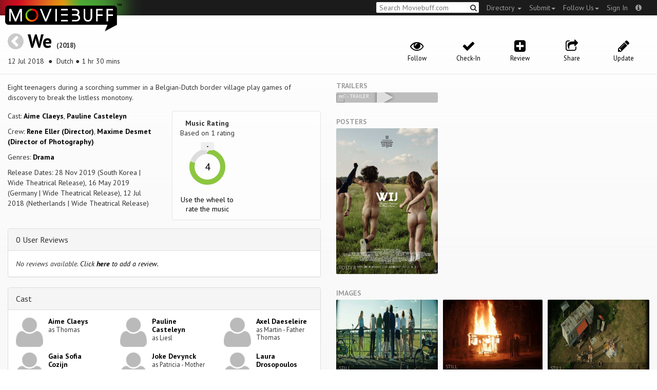

--- FILE ---
content_type: text/html; charset=utf-8
request_url: https://moviebuff.herokuapp.com/we-2018-dutch
body_size: 9059
content:
<!DOCTYPE html>
<html prefix="og: http://ogp.me/ns#">
<head>
<script type="text/javascript">var _sf_startpt=(new Date()).getTime()</script>
<meta name="google-site-verification" content="XF0gMK5Ucb8LQIAIjqECD7Z2ZNFStvMVPcR2NtUiVh4" />
<meta name="google-site-verification" content="RL5N_NLXRDvo1_0z43JP3HXSJGqZU_VLhsjrhvWZRaQ" />
<meta name="google-site-verification" content="lNHk7bzN2nQpnoFW3hiyOyVCtLdWyHLpDWYulrIA6r4" />
<meta name="viewport" content="width=device-width, initial-scale=1.0, maximum-scale=1.0, user-scalable=no">
<title>We on Moviebuff.com</title>
<meta property="og:title" content="We on Moviebuff.com" />
<meta name="twitter:title" content="We on Moviebuff.com" />
<meta property="og:site_name" content="Moviebuff.com" />

<meta property="og:description" content="Release Date: 12 Jul 2018. We is directed by Rene Eller, and stars Aime Claeys and Pauline Casteleyn." />
<meta name="twitter:description" content="Release Date: 12 Jul 2018. We is directed by Rene Eller, and stars Aime Claeys and Pauline Casteleyn." />
<meta name="description" content="Release Date: 12 Jul 2018. We is directed by Rene Eller, and stars Aime Claeys and Pauline Casteleyn." />
<link rel="canonical" href="https://www.moviebuff.com/we-2018-dutch
"/>
<meta property="og:url" content="https://www.moviebuff.com/we-2018-dutch
" />
<meta name="twitter:url" content="https://www.moviebuff.com/we-2018-dutch
" />

<meta property="og:image" content="//images.moviebuff.com/b1876383-4cf4-475e-8058-00214ea2ec54?w=600" />
<meta name="twitter:image" content="//images.moviebuff.com/b1876383-4cf4-475e-8058-00214ea2ec54?w=600" />

<meta property="og:type" content="website" />

<meta property="og:type" content="video.movie" />
<meta name="twitter:card" content="summary_large_image" />
<meta name="qubevault:url" content="/movies/we-2018-dutch/vault" />

<meta charset="utf-8" />
<meta name="google-site-verification" content="J2GbEEU6wAwgnDkCIcOcsiub6JCbyTwIfBxGMFY3DUg" />
<meta name="msvalidate.01" content="410DCBDEEC99002CEA75477BFEAEA751" />
<link href="https://plus.google.com/111661441531662695578" rel="publisher" />
<meta name="csrf-param" content="authenticity_token" />
<meta name="csrf-token" content="EIcFVMRYpisk+21sKa+G1ItAcpSt3V9n8JxyDZzWISf/otGVznwHgH0zcLJps1NOHlV6uqAwrptyNIs/yxGUlA==" />
<link href='//fonts.googleapis.com/css?family=PT+Sans:400,700,400italic,700italic' rel='stylesheet' type='text/css'>
<script src="//ajax.googleapis.com/ajax/libs/jquery/2.1.0/jquery.min.js"></script>
  <script>
    window.DATASETS = {};
    window.DATASETS.CITIES_BY_ID = {"1932":"Agra, Uttar Pradesh","163372":"Bihpuria, Assam","11686":"Halol, Gujarat","1587":"Karur, Tamil Nadu"};
    window.DATASETS.COUNTRIES_BY_ID = {"1":"India"};
    window.DATASETS.LANGUAGES_BY_ID = {"1":"Abkhazian","3":"Aché","6":"Afrikaans","11":"Albanian","13":"American Sign Language","17":"Arabic","18":"Aragonese","21":"Armenian","22":"Assamese","26":"Aymara","336":"Ayoreo","27":"Azerbaijani","341":"Bagheli","331":"Balochi","35":"Basque","322":"Beary","386":"Bemba","39":"Bengali","41":"Bhojpuri","45":"Bodo","46":"Bosnian","309":"Braj Bhasha","47":"Brazilian Sign Language","51":"Bulgarian","52":"Bundeli","54":"Burmese","55":"Cantonese","56":"Catalan","57":"Central Khmer","62":"Chhattisgarhi","63":"Chinese","69":"Croatian","71":"Czech","72":"Danish","73":"Dari","77":"Deccani (Dakhini)","314":"Dhivehi","332":"Dimasa","78":"Dogri","79":"Dutch","81":"Dzongkha","85":"English","87":"Estonian","91":"Filipino","92":"Finnish","93":"Flemish","95":"French","97":"Fulah","99":"Gaelic","100":"Galician","419":"Galo","101":"Garhwali","329":"Garo","102":"Georgian","103":"German","107":"Greek","111":"Gujarati","116":"Haitian","383":"Haoussa","118":"Haryanvi","121":"Hawaiian","122":"Hebrew","124":"Hindi","126":"Hinglish","130":"Hungarian","133":"Icelandic","135":"Indian Sign Language","136":"Indonesian","139":"Irish Gaelic","140":"Italian","304":"Jaintia","141":"Japanese","313":"Jasari","427":"Jaunsari","423":"Jonsari","144":"Kannada","148":"Kashmiri","149":"Kazakh","428":"Khamti","152":"Khasi","153":"Kodava","268":"Kokborok","154":"Konkani","156":"Korean","158":"Kumayani","160":"Kurdish","343":"Kurukh","345":"Kutchi","162":"Kyrgyz","163":"Ladakhi","166":"Lao","167":"Latin","315":"Latin American Spanish","168":"Latvian","170":"Lingala","171":"Lithuanian","319":"Luxembourgish","308":"Macedonian","173":"Magahi","174":"Maithili","175":"Malagasy","176":"Malay","177":"Malayalam","179":"Maltese","182":"Mandarin","184":"Manipuri","185":"Maori","186":"Marathi","425":"Mon","197":"Mongolian","426":"Munda","200":"Nagpuri","203":"Nepali","385":"Newari","205":"Norwegian","348":"Nyishi","206":"Oriya","316":"Pangchenpa","317":"Paniya","209":"Pashtu","211":"Persian","212":"Polish","214":"Portuguese","215":"Punjabi","269":"Pushtu","216":"Rajasthani","220":"Romanian","221":"Russian","330":"Sambalpuri","225":"Sanskrit","226":"Santhali","227":"Serbian","228":"Serbo-Croatian","229":"Sicilian","420":"Sikkimese","230":"Silent","232":"Sindhi","233":"Sinhala","234":"Slovak","235":"Slovenian","236":"Somali","265":"Sourashtra","237":"Spanish","382":"Swahili","238":"Swedish","239":"Swiss German","302":"Tagalog","241":"Tamil","421":"Tarahumara","242":"Telugu","243":"Thai","305":"Tibetan","342":"Tiwa","461":"Tok Pisin","244":"Tulu","245":"Turkish","248":"Ukrainian","250":"Urdu","251":"Uttarakhandi","253":"Uzbek","254":"Vietnamese","257":"Welsh","258":"Wolof","259":"Xhosa","263":"Yoruba"};

    window.LOADERS = {};
    window.LOADERS.CITY = $.Deferred();
    window.LOADERS.LANGUAGE = $.Deferred();
  </script>
<script src="https://assets.moviebuff.com/assets/application-4493db25a38bac70fe91e2102f35be425e644300df2f9cafe2d2eaf5b6f8c3de.js"></script>
<link rel="stylesheet" media="all" href="https://assets.moviebuff.com/assets/application-8f1f3781ebcdef1761e8b6fdc7d90fe5addc02f26d6e9c6971f0a01d31255e03.css" />
</head>
<body>
<div id="fixed-header-padding"></div>
<nav class="navbar navbar-inverse" role="navigation">
  <!-- Brand and toggle get grouped for better mobile display -->
  <div class="navbar-header">
    <button type="button" class="navbar-toggle" data-toggle="collapse" data-target=".navbar-ex1-collapse">
      <span class="sr-only">Toggle navigation</span>
      <span class="icon-bar"></span>
      <span class="icon-bar"></span>
    </button>
    <a class="navbar-brand" href="/"><h1>Moviebuff</h1><img src="https://assets.moviebuff.com/assets/logobeta2-5fd5fe517e3fbe0755edbf87d639c73813d67b2f0b549f20bac1ada74bc6da54.png"/></a>
  </div>

  <!-- Collect the nav links, forms, and other content for toggling -->
  <div class="collapse navbar-collapse navbar-ex1-collapse">
    <ul class="nav navbar-nav navbar-right">

      <li class="dropdown">
        <a class="dropdown-toggle" href="#" data-toggle="dropdown">Directory&nbsp;<b class="caret"></b></a>
        <ul class="dropdown-menu">
          <li><a href="/directory/movies">Movies</a></li>
          <li><a href="/directory/people">People</a></li>
          <li><a href="/directory/companies">Companies</a></li>
          <li><a href="/directory/theatres">Theatres</a></li>
        </ul>
      </li>
      <li class="dropdown">
        <a class="dropdown-toggle" href="#" data-toggle="dropdown">Submit<b class="caret"></b></a>
        <ul class="dropdown-menu">
          <li><a data-login href="/review">New Review</a></li>
          <li><a data-login href="/movies/new">New Movie</a></li>
          <li><a data-login href="/people/new">New Person</a></li>
          <li><a data-login href="/entities/new">New Company</a></li>
        </ul>
      </li>
      <li class="dropdown">
        <a class="dropdown-toggle" href="#" data-toggle="dropdown">Follow Us<b class="caret"></b></a>
        <ul class="dropdown-menu">
          <li><a target="_blank" href="https://www.facebook.com/moviebuffindia"><i class="icon-facebook-sign"></i>&nbsp;Facebook</a></li>
          <li><a target="_blank" href="https://twitter.com/moviebuffindia"><i class="icon-twitter-sign"></i>&nbsp;Twitter</a></li>
          <li><a target="_blank" href="https://plus.google.com/111661441531662695578/posts"><i class="icon-google-plus-sign"></i>&nbsp;Google +</a></li>
        </ul>
      </li>
      <li><a id="nav-signin" data-login-type="moviepass">Sign In</a></li>
      <li class="dropdown">
        <a href="#" class="dropdown-toggle last" data-toggle="dropdown"><i class="icon-info-sign"></i></a>
        <ul class="dropdown-menu">
          <li><a href="/info/about">About</a></li>
          <li><a href="/info/terms">Terms of Use</a></li>
          <li><a href="/info/contact">Contact</a></li>
          <li><div class="inactive notice">&copy; Moviebuff 2026</div></li>
        </ul>
      </li>

    </ul>
    <form id="main-search" class="navbar-right" role="search" method="GET" action="/search">
      <input type="text" id="q" tabindex="1" placeholder="Search Moviebuff.com" name="q" value="">
      <button class="" type="submit"><i class="icon-search"></i></button>
    </form>
    <ul class="nav navbar-nav navbar-right">


    </ul>
  </div><!-- /.navbar-collapse -->
</nav>











<div class="full-container" id="resource" itemscope itemtype="http://schema.org/Movie">
  <div class="row header">
  <div class="col-sm-7">
    <h1><a class="main-back-link" href="javascript:history.back()"><i class="icon-chevron-sign-left"></i></a>&nbsp;<a href="/we-2018-dutch">We</a>&nbsp;<span class="year">(2018)</span></h1>
    <p class="info"><span id="_datePublished" itemprop="datePublished" content= 12 Jul 2018 >12 Jul 2018 </span> &nbsp;●&nbsp; Dutch&nbsp;●&nbsp;1 hr 30 mins</p>
  </div>
  <meta id="_name" itemprop="name" content="We">
  <meta id="_url" itemprop="url" content = "/we-2018-dutch">
  <meta id="_duration" itemprop="duration" content = "1 hr 30 mins" >
  <div class="col-sm-5">
    <div class="header-links">
      <a data-component="WatchlistButton" class="watchlist-icon " data-toggleurl="https://moviebuff.herokuapp.com/movies/we-2018-dutch/watchlist" data-name="We" data-url="we-2018-dutch"><i class="icon-eye-open"></i><span class="text">Follow</span></a>
        <a class="checkin-icon" data-component="CheckinIndicator" data-interactions-url="https://moviebuff.herokuapp.com/movies/we-2018-dutch/interactions" ><span class="indicator"><i class="icon-ok"></i></span><span class="text">Check-In</span></a>

        <a data-login href="/movies/we-2018-dutch/reviews/new"><i class="icon-plus-sign-alt"></i><span class="text">Review</span></a>
      <a href="#share-modal" data-toggle="modal"><i class="icon-share"></i><span class="text">Share</span></a>
<div id="share-modal" class="modal fade" tabindex="-1" role="dialog" aria-labelledby="header" aria-hidden="true">
	<div class="modal-dialog">
		<div class="modal-content">
		  <div class="modal-header">
		    <button type="button" class="close" data-dismiss="modal" aria-hidden="true"><i class='icon-remove'></i></button>
		    <h3 class="modal-title">Share Movie</h3>
		    
		  </div>
		  <div class="modal-body">
		    <div class="row">
<a class="share-link col-xs-3" target="_blank" style="color: #2d4585" href="https://www.facebook.com/dialog/feed?app_id=293779653969818&link=https%3A%2F%2Fmoviebuff.com%2Fwe-2018-dutch&redirect_uri=https%3A%2F%2Fmoviebuff.herokuapp.com%2Fwe-2018-dutch" ><i class="icon-facebook-sign"></i></a>
<a class="share-link col-xs-3" target="_blank" style="color: #139be9" href="https://twitter.com/intent/tweet?text=Check%20out%20We%20%282018%29%20on%20%40moviebuffindia%20https%3A%2F%2Fmoviebuff.com%2Fwe-2018-dutch"><i class="icon-twitter-sign"></i></a>
<a class="share-link col-xs-3" target="_blank" style="color: #cb3423" target="_blank" href="https://plus.google.com/share?url=https%3A%2F%2Fmoviebuff.com%2Fwe-2018-dutch" ><i class="icon-google-plus-sign"></i></a>
<a class="share-link col-xs-3" href="mailto:?body=Check%20out%20We%20%282018%29%20on%20moviebuff.com%0Ahttps%3A%2F%2Fmoviebuff.com%2Fwe-2018-dutch%0A%0A--%0ASent%20via%20moviebuff.com&subject=" target="_blank"><i class="icon-envelope-alt"></i></a>
</div>

		  </div>
	  </div>
  </div>
</div>



      <a data-login href="/movies/we-2018-dutch/edit"><i class="icon-pencil"></i><span class="text">Update</span></a>
      
    </div>
  </div>
</div>

  <div class="interaction-holder">
    <div class="interaction checkin-details" data-component="CheckinInteraction" data-checkin-url="/movies/we-2018-dutch/checkin">
  <div class="row heading">
    <div class="col-md-3"><h4 class="heads">Where did you watch this movie?</h4></div>
    <div class="col-md-5"><input type="text" class="theater-search autocomplete form-control" placeholder="Search for a theatre"></input></div>
    <div class="col-md-3 center"><button class="button other">I watched it somewhere else</button></div>
    <div class="col-md-1 center"><a class="button cancel">Cancel</a></div>
  </div>
</div>
    <div data-component="Notifier" class="interaction notifier">
  <div class="close-button"><i class="icon-remove"></i></div>
  <div class="notifications"></div>
</div>
    <div class="interaction sharing" data-component="ShareBar">
  <div class="row">
    <a target="_blank" class="col-xs-3 share-button facebook"><i class="icon-facebook-sign"></i></a>
    <a target="_blank" class="col-xs-3 share-button twitter"><i class="icon-twitter-sign"></i></a>
    <a target="_blank" class="col-xs-3 share-button gplus"><i class="icon-google-plus-sign"></i></a>
    <a target="_blank" class="col-xs-2 share-button email"><i class="icon-envelope-alt"></i></a>
    <a target="_blank" class="col-xs-1 share-button close"><i class="icon-remove"></i></a>
  </div>
</div>

  </div>
  <div class="row">
    <div class="col-md-6">
      <div class="primary">
    <div class="section"  itemprop="description">
      Eight teenagers during a scorching summer in a Belgian-Dutch border village play games of discovery to break the listless monotony.
    </div>
  <div class="row">
    <div class="col-sm-6">
      <div class="section">
        <p itemprop="actor" itemscope itemtype="http://schema.org/Person">Cast: <a itemprop="name" href="/aime-claeys">Aime Claeys</a>, <a itemprop="name" href="/pauline-casteleyn">Pauline Casteleyn</a></p>
        <p>Crew: <a href="/rene-eller">Rene Eller (Director)</a>, <a href="/maxime-desmet">Maxime Desmet (Director of Photography)</a></p>
        <p>Genres: <a itemprop="genre" href="/search?q=Drama">Drama</a></p>
          <p>Release Dates: 28 Nov 2019 (South Korea | Wide Theatrical Release), 16 May 2019 (Germany | Wide Theatrical Release), 12 Jul 2018 (Netherlands | Wide Theatrical Release)


      </div>
    </div>

    <div class="col-sm-6">
    
  <div class="ratings">
    <div class="row">

        <div class="col-xs-6 rating-wheel-holder" itemprop="aggregateRating" itemscope itemtype="http://schema.org/AggregateRating">
  <h5 itemprop="itemReviewed">Music Rating</h5>
  <div class="rating-count">Based on <span class="ratings-count">
    <span itemprop="ratingCount">1</span> rating
  </span>
  </div>
  <meta id="_worstRating" itemprop="worstRating" content="0" >
  <meta id="_bestRating" itemprop="bestRating" content="5" >
  <meta id="_ratingvalue" itemprop="ratingValue" content="4.0" >
  <span itemprop="reviewCount" style="display:none;">0 user</span>
  <span itemprop="reviewCount" style="display:none;">0 critic</span>
  <div
  		data-component="MovieRatingWheel"
  		data-url="we-2018-dutch"
  		data-name="We"
  		class="rating-wheel tbr" data-radius="30"
  		data-thickness="10"
  		data-font-size="20"
  		data-rating="4.0"
  		data-write="true"
  		
  		data-update-url="/movies/we-2018-dutch/update_user_rating"
  		data-empty-message="Use the wheel to rate the music"
  		data-rating-type="music">
    <div class="rating-box"><div class="svg-container"></div></div>
  </div>
  <a class="message"></a>
</div>

    </div>
  </div>

<div class="clear"></div>

    </div>
  </div>
</div>

      <div class="secondary">
  <div id="extras">

      
<div class="panel panel-default" >
  <div class="panel-heading panel-title accordion-toggle">
    <a data-toggle="collapse" class="" href="#0userreviews">0 User Reviews</a>
  </div>
  <div class="panel-collapse collapse in" id="0userreviews">
    <div class="panel-body">
<script type="text/javascript">
  var VOTE_URL = "/movies/we-2018-dutch/votes";
</script>

<div class="review-listing">
    <em>No reviews available. <a href="/movies/we-2018-dutch/reviews/new" data-login>Click <strong>here</strong> to add a review.</a></em>
</div>
<script type="text/template" id="review-template">
  {{count}}
</script></div>
  </div>
</div>



      
<div class="panel panel-default" >
  <div class="panel-heading panel-title accordion-toggle">
    <a data-toggle="collapse" class="" href="#cast">Cast</a>
  </div>
  <div class="panel-collapse collapse in" id="cast">
    <div class="panel-body"><div class="row">
  <div class="col-xs-6 col-sm-4 credit">
    <div class="row">
      <div class="col-xs-4 avatar">
        <a href="/aime-claeys"><img src="https://assets.moviebuff.com/assets/blanks/noperson-2d143a9ac2dede671fb6fe646400f9f11216950e7af7fd3dc92cb0e6e96c1289.png"></a>
      </div>
      <div class="col-xs-8 info">
        <div class="name"><a href="/aime-claeys">Aime Claeys</a></div>
        <div class="role">as Thomas</div>
      </div>
    </div>
  </div>
  <div class="col-xs-6 col-sm-4 credit">
    <div class="row">
      <div class="col-xs-4 avatar">
        <a href="/pauline-casteleyn"><img src="https://assets.moviebuff.com/assets/blanks/noperson-2d143a9ac2dede671fb6fe646400f9f11216950e7af7fd3dc92cb0e6e96c1289.png"></a>
      </div>
      <div class="col-xs-8 info">
        <div class="name"><a href="/pauline-casteleyn">Pauline Casteleyn</a></div>
        <div class="role">as Liesl</div>
      </div>
    </div>
  </div>
  <div class="col-xs-6 col-sm-4 credit">
    <div class="row">
      <div class="col-xs-4 avatar">
        <a href="/axel-daeseleire"><img src="https://assets.moviebuff.com/assets/blanks/noperson-2d143a9ac2dede671fb6fe646400f9f11216950e7af7fd3dc92cb0e6e96c1289.png"></a>
      </div>
      <div class="col-xs-8 info">
        <div class="name"><a href="/axel-daeseleire">Axel Daeseleire</a></div>
        <div class="role">as Martin - Father Thomas</div>
      </div>
    </div>
  </div>
  <div class="col-xs-6 col-sm-4 credit">
    <div class="row">
      <div class="col-xs-4 avatar">
        <a href="/gaia-sofia-cozijn"><img src="https://assets.moviebuff.com/assets/blanks/noperson-2d143a9ac2dede671fb6fe646400f9f11216950e7af7fd3dc92cb0e6e96c1289.png"></a>
      </div>
      <div class="col-xs-8 info">
        <div class="name"><a href="/gaia-sofia-cozijn">Gaia Sofia Cozijn</a></div>
        <div class="role">as Sarah</div>
      </div>
    </div>
  </div>
  <div class="col-xs-6 col-sm-4 credit">
    <div class="row">
      <div class="col-xs-4 avatar">
        <a href="/joke-devynck"><img src="https://assets.moviebuff.com/assets/blanks/noperson-2d143a9ac2dede671fb6fe646400f9f11216950e7af7fd3dc92cb0e6e96c1289.png"></a>
      </div>
      <div class="col-xs-8 info">
        <div class="name"><a href="/joke-devynck">Joke Devynck</a></div>
        <div class="role">as Patricia - Mother Liesl</div>
      </div>
    </div>
  </div>
  <div class="col-xs-6 col-sm-4 credit">
    <div class="row">
      <div class="col-xs-4 avatar">
        <a href="/laura-drosopoulos"><img src="https://assets.moviebuff.com/assets/blanks/noperson-2d143a9ac2dede671fb6fe646400f9f11216950e7af7fd3dc92cb0e6e96c1289.png"></a>
      </div>
      <div class="col-xs-8 info">
        <div class="name"><a href="/laura-drosopoulos">Laura Drosopoulos</a></div>
        <div class="role">as Ena</div>
      </div>
    </div>
  </div>
  <div class="col-xs-6 col-sm-4 credit">
    <div class="row">
      <div class="col-xs-4 avatar">
        <a href="/nick-de-vucht"><img src="https://assets.moviebuff.com/assets/blanks/noperson-2d143a9ac2dede671fb6fe646400f9f11216950e7af7fd3dc92cb0e6e96c1289.png"></a>
      </div>
      <div class="col-xs-8 info">
        <div class="name"><a href="/nick-de-vucht">Nick De Vucht</a></div>
        <div class="role">as Resident DJ</div>
      </div>
    </div>
  </div>
  <div class="col-xs-6 col-sm-4 credit">
    <div class="row">
      <div class="col-xs-4 avatar">
        <a href="/pieter-embrechts"><img src="https://assets.moviebuff.com/assets/blanks/noperson-2d143a9ac2dede671fb6fe646400f9f11216950e7af7fd3dc92cb0e6e96c1289.png"></a>
      </div>
      <div class="col-xs-8 info">
        <div class="name"><a href="/pieter-embrechts">Pieter Embrechts</a></div>
        <div class="role">as Father Simon</div>
      </div>
    </div>
  </div>
  <div class="col-xs-6 col-sm-4 credit">
    <div class="row">
      <div class="col-xs-4 avatar">
        <a href="/tijmen-govaerts"><img src="https://assets.moviebuff.com/assets/blanks/noperson-2d143a9ac2dede671fb6fe646400f9f11216950e7af7fd3dc92cb0e6e96c1289.png"></a>
      </div>
      <div class="col-xs-8 info">
        <div class="name"><a href="/tijmen-govaerts">Tijmen Govaerts</a></div>
        <div class="role">as Simon</div>
      </div>
    </div>
  </div>
  <div class="col-xs-6 col-sm-4 credit">
    <div class="row">
      <div class="col-xs-4 avatar">
        <a href="/tom-de-vreese"><img src="https://assets.moviebuff.com/assets/blanks/noperson-2d143a9ac2dede671fb6fe646400f9f11216950e7af7fd3dc92cb0e6e96c1289.png"></a>
      </div>
      <div class="col-xs-8 info">
        <div class="name"><a href="/tom-de-vreese">Tom De Vreese</a></div>
        <div class="role">as Dutch teacher</div>
      </div>
    </div>
  </div>
  <div class="col-xs-6 col-sm-4 credit">
    <div class="row">
      <div class="col-xs-4 avatar">
        <a href="/vincent-de-boer"><img src="https://assets.moviebuff.com/assets/blanks/noperson-2d143a9ac2dede671fb6fe646400f9f11216950e7af7fd3dc92cb0e6e96c1289.png"></a>
      </div>
      <div class="col-xs-8 info">
        <div class="name"><a href="/vincent-de-boer">Vincent De Boer</a></div>
        <div class="role">as History Teacher</div>
      </div>
    </div>
  </div>
</div>
</div>
  </div>
</div>


      
<div class="panel panel-default" >
  <div class="panel-heading panel-title accordion-toggle">
    <a data-toggle="collapse" class="" href="#crew">Crew</a>
  </div>
  <div class="panel-collapse collapse in" id="crew">
    <div class="panel-body">  <div class="department">
    <h4 class="heading">Direction</h4>
     <div class="row crew-group">
  <div class="col-xs-4 role">Director</div>
  <div class="col-xs-8 name">
    <div><a href="/rene-eller">Rene Eller</a> </div>
  </div>
</div>

  </div>
  <div class="department">
    <h4 class="heading">Production</h4>
     <div class="row crew-group">
  <div class="col-xs-4 role">Producer</div>
  <div class="col-xs-8 name">
    <div><a href="/julius-ponten">Julius Ponten</a> </div>
    <div><a href="/rene-eller">Rene Eller</a> </div>
  </div>
</div>
<div class="row crew-group">
  <div class="col-xs-4 role">Co-Producer</div>
  <div class="col-xs-8 name">
    <div><a href="/gilles-waterkeyn">Gilles Waterkeyn</a> </div>
    <div><a href="/hendrik-verthe">Hendrik Verthe</a> </div>
    <div><a href="/kobe-van-steenberghe">Kobe Van Steenberghe</a> </div>
    <div><a href="/mark-furstner">Mark Furstner</a> </div>
    <div><a href="/nadia-khamlichi">Nadia Khamlichi</a> </div>
    <div><a href="/sander-verdonk">Sander Verdonk</a> </div>
  </div>
</div>
<div class="row crew-group">
  <div class="col-xs-4 role">Production Company</div>
  <div class="col-xs-8 name">
    <div><a href="/habbekrats">Habbekrats</a> </div>
    <div><a href="/pragma-pictures">Pragma Pictures</a> </div>
  </div>
</div>
<div class="row crew-group">
  <div class="col-xs-4 role">Associate Production Company</div>
  <div class="col-xs-8 name">
    <div><a href="/a-team-productions">A Team Productions</a> </div>
    <div><a href="/umedia">Umedia</a> </div>
  </div>
</div>

  </div>
  <div class="department">
    <h4 class="heading">Distribution</h4>
     <div class="row crew-group">
  <div class="col-xs-4 role">Distributor</div>
  <div class="col-xs-8 name">
    <div><a href="/artsploitation-films">Artsploitation Films</a> </div>
    <div><a href="/gusto-entertainment">Gusto Entertainment</a> </div>
  </div>
</div>

  </div>
  <div class="department">
    <h4 class="heading">Writers</h4>
     <div class="row crew-group">
  <div class="col-xs-4 role">Screenplay Writer</div>
  <div class="col-xs-8 name">
    <div><a href="/rene-eller">Rene Eller</a> </div>
  </div>
</div>

  </div>
  <div class="department">
    <h4 class="heading">Camera and Electrical</h4>
     <div class="row crew-group">
  <div class="col-xs-4 role">Director of Photography</div>
  <div class="col-xs-8 name">
    <div><a href="/maxime-desmet">Maxime Desmet</a> </div>
  </div>
</div>
<div class="row crew-group">
  <div class="col-xs-4 role">Key Grip</div>
  <div class="col-xs-8 name">
    <div><a href="/stijn-deprez">Stijn Deprez</a> </div>
  </div>
</div>

  </div>
  <div class="department">
    <h4 class="heading">Sound</h4>
     <div class="row crew-group">
  <div class="col-xs-4 role">Sound Editor</div>
  <div class="col-xs-8 name">
    <div><a href="/fabian-ort">Fabian Ort</a> </div>
  </div>
</div>
<div class="row crew-group">
  <div class="col-xs-4 role">Boom Operator</div>
  <div class="col-xs-8 name">
    <div><a href="/django-kroon">Django Kroon</a> </div>
  </div>
</div>

  </div>
  <div class="department">
    <h4 class="heading">Art</h4>
     <div class="row crew-group">
  <div class="col-xs-4 role">Art Director</div>
  <div class="col-xs-8 name">
    <div><a href="/merlijn-van-de-sande">Merlijn van de Sande</a> </div>
  </div>
</div>
<div class="row crew-group">
  <div class="col-xs-4 role">Production Designer</div>
  <div class="col-xs-8 name">
    <div><a href="/myrte-beltman">Myrte Beltman</a> </div>
  </div>
</div>

  </div>
  <div class="department">
    <h4 class="heading">Costume and Wardrobe</h4>
     <div class="row crew-group">
  <div class="col-xs-4 role">Costume Designer</div>
  <div class="col-xs-8 name">
    <div><a href="/julia-klok">Julia Klok</a> </div>
  </div>
</div>

  </div>
  <div class="department">
    <h4 class="heading">Editorial</h4>
     <div class="row crew-group">
  <div class="col-xs-4 role">Editor</div>
  <div class="col-xs-8 name">
    <div><a href="/wouter-van-luijn">Wouter van Luijn</a> </div>
  </div>
</div>

  </div>
  <div class="department">
    <h4 class="heading">Stunts</h4>
     <div class="row crew-group">
  <div class="col-xs-4 role">Stunt Coordinator</div>
  <div class="col-xs-8 name">
    <div><a href="/simon-van-lammeren">Simon van Lammeren</a> </div>
  </div>
</div>

  </div>
  <div class="department">
    <h4 class="heading">Visual Effects</h4>
     <div class="row crew-group">
  <div class="col-xs-4 role">Visual Effects Artist</div>
  <div class="col-xs-8 name">
    <div><a href="/luuk-meijer">Luuk Meijer</a> </div>
  </div>
</div>

  </div>
</div>
  </div>
</div>


      
<div class="panel panel-default" >
  <div class="panel-heading panel-title accordion-toggle">
    <a data-toggle="collapse" class="" href="#technicaldetails">Technical Details</a>
  </div>
  <div class="panel-collapse collapse in" id="technicaldetails">
    <div class="panel-body">  <div class="row secondary-info">
  <div class="col-sm-4">Film Type:</div>
  <div class="col-sm-8">Feature </div>
</div>
<div class="row secondary-info">
  <div class="col-sm-4">Language:</div>
  <div class="col-sm-8">Dutch</div>
</div>
<div class="row secondary-info">
  <div class="col-sm-4">Spoken Languages:</div>
  <div class="col-sm-8">Flemish</div>
</div>
<div class="row secondary-info">
  <div class="col-sm-4">Colour Info:</div>
  <div class="col-sm-8">Color</div>
</div>
<div class="row secondary-info">
  <div class="col-sm-4">Frame Rate:</div>
  <div class="col-sm-8">24 fps</div>
</div>
<div class="row secondary-info">
  <div class="col-sm-4">Aspect Ratio:</div>
  <div class="col-sm-8">2.35:1</div>
</div>
<div class="row secondary-info">
  <div class="col-sm-4">Stereoscopy:</div>
  <div class="col-sm-8">No</div>
</div>

</div>
  </div>
</div>





  </div>
</div>

    </div>
    <div class="col-md-6">
        <h5 class="gallery-title">Trailers</h5>
  <div class="gallery" data-component="Gallery" data-preferred-column-width="200" data-item-selector="a">
    
  <a id="trailer-4171b" target="_blank" href="https://www.youtube.com/watch?v=kizfDGPEZE8" data-gallery-type="youtube:video" data-gallery-id="kizfDGPEZE8" data-key="YoutubeVideo:97081">
    <img data-title="We - Trailer" src="https://img.youtube.com/vi/kizfDGPEZE8/hqdefault.jpg"/>
    <span class="caption">We - Trailer</span>
    <i class="icon-play play"></i>
  </a>

  </div>

  <h5 class="gallery-title">Posters</h5>
  <div class="gallery" data-component="Gallery" data-preferred-column-width="200" data-item-selector="a">
    <a id="image-cf77c" target="_blank" href="//images.moviebuff.com/b1876383-4cf4-475e-8058-00214ea2ec54?w=1000" data-gallery-type="image" data-gallery-id="//images.moviebuff.com/b1876383-4cf4-475e-8058-00214ea2ec54" data-key="Image2:235528">
  <img src="//images.moviebuff.com/b1876383-4cf4-475e-8058-00214ea2ec54?w=500" data-title="Poster" />
  <span class="caption">Poster</span>
</a>

  </div>




  <h5 class="gallery-title">Images</h5>
  <div class="gallery" data-component="Gallery" data-preferred-column-width="200" data-item-selector="a">
    <a id="image-dda66" target="_blank" href="//images.moviebuff.com/4c91f4f3-821c-4816-8dae-5de9c75e9cec?w=1000" data-gallery-type="image" data-gallery-id="//images.moviebuff.com/4c91f4f3-821c-4816-8dae-5de9c75e9cec" data-key="Image2:235522">
  <img src="//images.moviebuff.com/4c91f4f3-821c-4816-8dae-5de9c75e9cec?w=500" data-title="Still" />
  <span class="caption">Still</span>
</a>
<a id="image-9d9ba" target="_blank" href="//images.moviebuff.com/9908a263-90ab-4391-88c6-e9b79b6932f1?w=1000" data-gallery-type="image" data-gallery-id="//images.moviebuff.com/9908a263-90ab-4391-88c6-e9b79b6932f1" data-key="Image2:235523">
  <img src="//images.moviebuff.com/9908a263-90ab-4391-88c6-e9b79b6932f1?w=500" data-title="Still" />
  <span class="caption">Still</span>
</a>
<a id="image-46ae0" target="_blank" href="//images.moviebuff.com/539ea3ca-f60d-4dd9-9f2e-7f635751bcd2?w=1000" data-gallery-type="image" data-gallery-id="//images.moviebuff.com/539ea3ca-f60d-4dd9-9f2e-7f635751bcd2" data-key="Image2:235524">
  <img src="//images.moviebuff.com/539ea3ca-f60d-4dd9-9f2e-7f635751bcd2?w=500" data-title="Still" />
  <span class="caption">Still</span>
</a>
<a id="image-292c4" target="_blank" href="//images.moviebuff.com/8cdcbf56-6436-462c-b2ec-cea6b1f54f87?w=1000" data-gallery-type="image" data-gallery-id="//images.moviebuff.com/8cdcbf56-6436-462c-b2ec-cea6b1f54f87" data-key="Image2:235525">
  <img src="//images.moviebuff.com/8cdcbf56-6436-462c-b2ec-cea6b1f54f87?w=500" data-title="Still" />
  <span class="caption">Still</span>
</a>
<a id="image-d19cf" target="_blank" href="//images.moviebuff.com/19d4ea7e-8979-45b1-807e-9091c81370cf?w=1000" data-gallery-type="image" data-gallery-id="//images.moviebuff.com/19d4ea7e-8979-45b1-807e-9091c81370cf" data-key="Image2:235526">
  <img src="//images.moviebuff.com/19d4ea7e-8979-45b1-807e-9091c81370cf?w=500" data-title="Still" />
  <span class="caption">Still</span>
</a>

  </div>


<div data-component="GalleryStage">
  <div class="stage"></div>
</div>

    </div>
    <div id="uuid-modal" class="modal fade" tabindex="-1" role="dialog" aria-labelledby="header" aria-hidden="true">
	<div class="modal-dialog">
		<div class="modal-content">
		  <div class="modal-header">
		    <button type="button" class="close" data-dismiss="modal" aria-hidden="true"><i class='icon-remove'></i></button>
		    <h3 class="modal-title">We <span style='font-size:14px;'>2018</span></h3>
		    <h4><p class='info'>12 Jul 2018&nbsp;●&nbsp;Dutch&nbsp;●&nbsp;1 hr 30 mins</p></h4>
		  </div>
		  <div class="modal-body">
		    <p id='hello-text'>
  <code>38597668-79ed-4b2a-85bd-ed5d31d474dc</code>
  <i style='cursor:pointer;float:right;' onclick="copy('38597668-79ed-4b2a-85bd-ed5d31d474dc')" class='icon-copy'></i>
  <span class='copied-text-message' style='display:none;float:right;margin-right:3px;'>Copied</span>
</p>
<input class='copy-placeholder' tabindex='-1' aria-hidden='true' style='position:absolute;left:-9999px;'>

<script>
  function copy (uuid) {
    el = document.querySelector('.copy-placeholder')
    el.value = uuid
    el.select()
    document.execCommand('copy')

    $('.copied-text-message').show()

    setTimeout(() => $('.copied-text-message').hide(), 2000)
  }
</script>
		  </div>
	  </div>
  </div>
</div>



  </div>
</div>

<script type="text/javascript">
    var USER_RATING_PATH = "https://moviebuff.herokuapp.com/movies/we-2018-dutch/update_user_rating";
    var VOTE_URL = "/movies/we-2018-dutch/votes"
</script>


<div id="messagebox"></div>
<div id="sign-in" class="modal fade" tabindex="-1" role="dialog" aria-labelledby="header" aria-hidden="true">
	<div class="modal-dialog">
		<div class="modal-content">
		  <div class="modal-header">
		    <button type="button" class="close" data-dismiss="modal" aria-hidden="true"><i class='icon-remove'></i></button>
		    <h3 class="modal-title">WELCOME TO MOVIEBUFF</h3>
		    <h4>Your ticket to the movies!</h4>
		  </div>
		  <div class="modal-body">
		    <div class="about">
  Sign up and get access to some cool features. Create watchlists, check in at movies, rate them or even write whole reviews! You can also share literally everything on Moviebuff with your friends, enemies, frenemies, family, babysitter or pets. Is that enough incentive for you?
</div>
<hr/>
<div class="options-heading"><span>Sign in with</span></div>
<div class="sign-in-options row">
  <a onclick="ga('send', 'event', 'login', 'Moviepass Sign-in opted');" class="col-xs-12" data-login-type="moviepass" style="color: #cb3423">
    <img class="col-xs-4 col-xs-offset-4" src="https://assets.moviebuff.com/assets/moviepass_logo-ecae0c7b7cc91dc9d498f8dea26ed5a682baa590650dc239f1186d4d6809d9e8.png" alt="Moviepass logo" />
  </a>
</div>

		  </div>
	  </div>
  </div>
</div>



<script type='text/javascript'>
  var _merchantSettings=_merchantSettings || [];_merchantSettings.push(['AT', '11lbRF']);
</script>
<script type="text/javascript" src="//autolinkmaker.itunes.apple.com/js/itunes_autolinkmaker.js" async></script>

<script type="text/javascript">
  var _gauges = _gauges || [];
</script>
<script type="text/javascript" src="//secure.gaug.es/track.js" async id="gauges-tracker" data-site-id="5194dc37613f5d6c200000a2"></script>


<script type="text/javascript">
if(!(navigator.doNotTrack == "1" || window.doNotTrack == "1")) {
 
  (function(i,s,o,g,r,a,m){i['GoogleAnalyticsObject']=r;i[r]=i[r]||function(){
  (i[r].q=i[r].q||[]).push(arguments)},i[r].l=1*new Date();
  })(window,document,'script','//www.google-analytics.com/analytics.js','ga');
  ga('create', 'UA-41326342-1', 'moviebuff.com');
  ga('send', 'pageview');
  ga('require', 'displayfeatures');
  ga('require', 'linkid', 'linkid.js');
  ga('set', 'anonymizeIp', true);

}
else{
	var ga = () => {return;}  
}
</script>
<script type="text/javascript" src="//www.google-analytics.com/analytics.js" async></script>

<script>
ga('set', 'contentGroup1', 'Movies');
</script>

</body>
</html>
